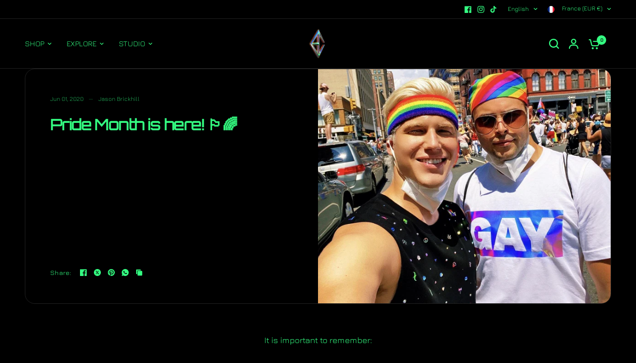

--- FILE ---
content_type: text/css
request_url: https://jasonbrickhill.com/cdn/shop/t/104/assets/comments.css?v=141580866553701756611767020390
body_size: 104
content:
.commentlist .comment{isolation:isolate;border-radius:var(--block-border-radius, 16px)}.comments-container{margin-top:20px;padding-bottom:60px}.comments-container h4{display:block;margin-bottom:35px;text-transform:uppercase}.comments-container h4 span{font-weight:400}.commentlist{list-style:none;margin:0;display:block;padding:0}.commentlist>.comment:last-child .comment-body{margin-bottom:0}.commentlist .comment_container{position:relative}.commentlist .comment-body .star-rating{float:right}.commentlist .comment-body p.meta{margin-bottom:10px}.commentlist .comment-body p:last-child{margin-bottom:0}.commentlist .comment{margin:0 0 10px;display:flex;align-items:flex-start;gap:15px;padding:15px;background:rgba(var(--color-body-rgb),.03);min-height:112px}.commentlist .comment:before{display:none!important}@media only screen and (min-width: 768px){.commentlist .comment{gap:24px;padding:24px}}.commentlist .comment .comment-author{display:block;font-size:.9375rem;line-height:1;font-weight:var(--font-body-medium-weight, 500);margin-bottom:10px}.commentlist .comment .comment-author .fn{display:inline-block;font-weight:inherit;font-style:normal;font-size:inherit;color:inherit}.commentlist .comment .comment-author .fn:before{content:none}.commentlist .comment .comment-meta{display:inline-block;line-height:1;font-size:.6875rem;color:var(var(--color-body-rgb), .6)}.commentlist .comment .avatar{width:64px;height:64px;flex-shrink:0;border-radius:calc(var(--block-border-radius, 16px) / 2)}.commentlist .comment .comment-awaiting-moderation{font-size:.625rem}.commentlist .comment p{font-size:.9375rem;line-height:1.5;word-break:break-word}.commentlist .comment .children{list-style:none;margin-left:10px;margin-bottom:20px}@media only screen and (min-width: 768px){.commentlist .comment .children{margin-left:109px}}.comment-respond .comment-notes{font-size:.9375rem}.comment-respond .comment-reply-title{margin-bottom:5px}.comment-respond .comment-reply-title--container{margin-bottom:25px}.comment-respond .form-notification{margin-bottom:15px}.comment-form-fields{display:grid;grid-template-columns:repeat(1,1fr);grid-template-rows:repeat(3,auto);line-height:1;grid-column-gap:10px}@media only screen and (min-width: 768px){.comment-form-fields{grid-template-columns:repeat(2,1fr)}.comment-form-fields .field:nth-child(1){grid-column-end:span 2}}.comment-form-fields+.button{margin-top:20px}
/*# sourceMappingURL=/cdn/shop/t/104/assets/comments.css.map?v=141580866553701756611767020390 */
